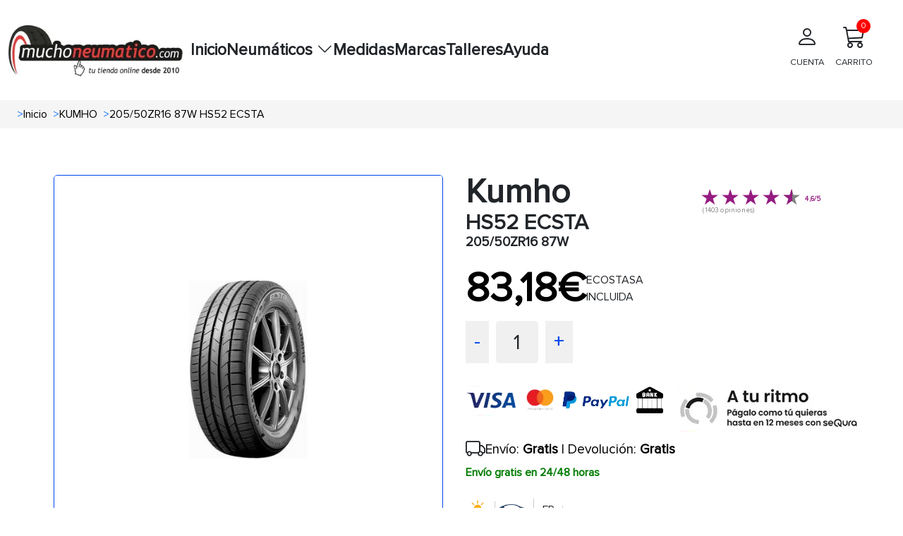

--- FILE ---
content_type: text/html; charset=UTF-8
request_url: https://www.muchoneumatico.com/neumaticos/106348-20550zr16-87w-hs52-ecsta.html
body_size: 14644
content:
<!doctype html>
<html lang="es">
    <head><script>(function(w,i,g){w[g]=w[g]||[];if(typeof w[g].push=='function')w[g].push(i)})
(window,'GTM-KK6MS8L','google_tags_first_party');</script><script>(function(w,d,s,l){w[l]=w[l]||[];(function(){w[l].push(arguments);})('set', 'developer_id.dY2E1Nz', true);
		var f=d.getElementsByTagName(s)[0],
		j=d.createElement(s);j.async=true;j.src='/jp3b/';
		f.parentNode.insertBefore(j,f);
		})(window,document,'script','dataLayer');</script>
                    <meta charset="utf-8">
                        <meta name="viewport" content="width=device-width, initial-scale=1.0, maximum-scale=5.0">
            <meta http-equiv="X-UA-Compatible" content="IE=edge">
            <title>
                                    Neumaticos KUMHO 205/50ZR16 87W HS52 ECSTA
                            </title>
            <meta name="description" content= "Compra tus neumáticos KUMHO 205/50ZR16 87W HS52 ECSTA al precio más barato, tus ruedas KUMHO online a partir de 83.18€. ¡Envío en 24 horas y gratis" />
            <link rel="icon" type="image/vnd.microsoft.icon" href="/images/favicon.ico"/>
            <link rel="preload" as="style" onload="this.onload=null;this.rel='stylesheet'" href="https://cdn.jsdelivr.net/npm/bootstrap@5.3.3/dist/css/bootstrap.min.css" integrity="sha384-QWTKZyjpPEjISv5WaRU9OFeRpok6YctnYmDr5pNlyT2bRjXh0JMhjY6hW+ALEwIH" crossorigin="anonymous">
            <link rel="stylesheet" href="/css/base.min.css?20251215074534">
            <link rel="preload" href="/fonts/proximanova_regular.woff2" as="font" type="font/woff2" crossorigin>
            <link
            rel="preload" as="style" onload="this.onload=null;this.rel='stylesheet'" href="https://cdn.jsdelivr.net/npm/bootstrap-icons@1.10.5/font/bootstrap-icons.min.css">
                                        <link rel="dns-prefetch" href="//widget.trustpilot.com">
                        <script src="/js/traduction.js?20250930135504"></script>
            <link rel="dns-prefetch" href="//stackpath.bootstrapcdn.com">
            <link rel="preconnect" href="//www.googletagmanager.com">
            <link rel="preconnect " href="//www.googletagservices.com">
            <link rel="dns-prefetch" href="//live.sequracdn.com">
            <link rel="dns-prefetch" href="//cdn-cookieyes.com">
            <link rel="preconnect" href="https://cdn-cookieyes.com" crossorigin>
            <link rel="dns-prefetch" href="//directory.cookieyes.com">
            <link rel="preconnect" href="https://directory.cookieyes.com" crossorigin>
            <link rel="dns-prefetch" href="//log.cookieyes.com">
            <link rel="preconnect" href="https://log.cookieyes.com" crossorigin>
            <link rel="stylesheet" href="/css/select2.min.css?20250930135436">
            <link rel="stylesheet" href="/css/select2-bootstrap4.min.css?20250930135436">
                <link rel="stylesheet" href="/css/showProduct/showProducts.min.css?20251006104641">
                                                                                <link rel="alternate" hreflang="x-default" href="https://www.muchoneumatico.com/neumaticos/106348-20550zr16-87w-hs52-ecsta.html"/>
                            <link rel="alternate" hreflang="es-ES" href="https://www.muchoneumatico.com/neumaticos/106348-20550zr16-87w-hs52-ecsta.html">
                                                                <link rel="alternate" hreflang="pt-PT" href="https://muchpneu.pt/pneus/106348-20550zr16-87w-hs52-ecsta.html">
                                                                                    <link rel="alternate" hreflang="fr-FR" href="https://muchpneu.fr/pneus/106348-20550zr16-87w-hs52-ecsta.html">
                                        <link rel='canonical' href="https://www.muchoneumatico.com/neumaticos/106348-20550zr16-87w-hs52-ecsta.html">
                                
    
<script>

    window.dataLayer = window.dataLayer || [];
    dataLayer.push({
        event: "view_item",
        loginStatus: "logged out",
        userId: null,
        pageCategory: "product",
        ecommerce: {
            currency: "EUR",
            
                                    value: 83.18,
            items: [
                {
                    item_name: "205/50ZR16 87W HS52 ECSTA",
                    item_id: "MCHES106348",
                    price: 83.18,
                                        item_brand: "KUMHO",
                    item_category: "Turismo",
                    medida: "205/50R16"
                }
            ]
        }
    });
    var google_tag_params = {
        ecomm_prodid: "MCHES106348",
        ecomm_pagetype: "product",
        ecomm_totalvalue: 83.18
    };
</script>
                            <script>
    (function (w, d, s, l, i) {
        w[l] = w[l] || [];
        w[l].push({'gtm.start': new Date().getTime(), event: 'gtm.js'});
        var f = d.getElementsByTagName(s)[0],
            j = d.createElement(s),
            dl = l != 'dataLayer' ? '&l=' + l : '';
        j.async = true;
        j.src = 'https://www.googletagmanager.com/gtm.js?id=' + i + dl;
        f.parentNode.insertBefore(j, f);
    })(window, document, 'script', 'dataLayer', 'GTM-KK6MS8L');
</script>
                                                                    <style>:root
            {
                                    --primary-color
                    : #EC1B23
                    ;
                                    --dark-primary-color
                    : #2E2D28
                    ;
                                    --light-primary-color
                    : #fc5c61
                    ;
                                    --box-shadow
                    : 0 0 0 0.2rem rgba(239, 61, 61, 0.5)
                    ;
                            }
        </style>
                <style>
        @font-face {
            font-family: "proximanova-regular";
            src: url("/fonts/proximanova_regular.woff2") format("woff2");
            font-style: normal;
            font-display: swap;
        }
        .driverreviews-widget__no-ratings {
            display: none;
        }
        body {
            font-family: 'proximanova-regular', sans-serif;
        }
    </style>
</head>
<body onload="ofuscarLinks()">
            <noscript>
            <iframe src="https://www.googletagmanager.com/ns.html?id=GTM-KK6MS8L" height="0" width="0" style="display:none;visibility:hidden"></iframe>
        </noscript>
                    
                    
    <input id="ics_current_lang" type="hidden" value=""/>
            <header>
    <div class="container_header position-relative">
        <div class="logo">
            <a href="/">
                                                                                                    <picture>
                                            <source srcset="/images/configure/muchoneumatico-logo-2024.webp" type="image/webp">
                                        <source srcset="/images/configure/muchoneumatico-logo-2024.png" type="image/png">
                    <img fetchpriority="high" src="/images/configure/muchoneumatico-logo-2024.webp?20250930135439" height="auto" width="250" alt="www.muchoneumatico.com" class="logo-img"/>
                </picture>
            </a>
        </div>
        <nav class="main-nav" id="main-nav">
            <div class="menu-container">
                                                <ul class="main-menu">
                                            <li class="menu-item ">
                                                            <a class="menu-link" data-ofuscar="0" href="https://www.muchoneumatico.com/" target="_self">Inicio</a>
                                                    </li>
                                            <li class="menu-item has-dropdown">
                                                            <button class="menu-link dropdown-toggle" aria-expanded="false">
                                    Neumáticos
                                    <i class="bi bi-chevron-down"></i>
                                </button>
                                <ul class="submenu">
                                                                                                                                <li>
                                <a class="dropdown-item font-weight-bold padding4" data-ofuscar="0" href="https://www.muchoneumatico.com/comprar-neumaticos/neumaticos-coche" style="font-size:16px" target="_self">Neumáticos de coche</a>
                            </li>
                                                    <li>
                                <a class="dropdown-item font-weight-bold padding4" data-ofuscar="0" href="https://www.muchoneumatico.com/comprar-neumaticos/neumaticos-4x4" style="font-size:16px" target="_self">Neumáticos 4x4</a>
                            </li>
                                                    <li>
                                <a class="dropdown-item font-weight-bold padding4" data-ofuscar="0" href="https://www.muchoneumatico.com/comprar-neumaticos/neumaticos-moto" style="font-size:16px" target="_self">Neumáticos moto</a>
                            </li>
                                                    <li>
                                <a class="dropdown-item font-weight-bold padding4" data-ofuscar="0" href="https://www.muchoneumatico.com/comprar-neumaticos/neumaticos-furgoneta" style="font-size:16px" target="_self">Neumáticos furgoneta</a>
                            </li>
                                                    <li>
                                <a class="dropdown-item font-weight-bold padding4" data-ofuscar="0" href="https://www.muchoneumatico.com/comprar-neumaticos/neumaticos-camion" style="font-size:16px" target="_self">Neumáticos camión</a>
                            </li>
                                                            
                                </ul>
                                                    </li>
                                            <li class="menu-item ">
                                                            <a class="menu-link" data-ofuscar="0" href="https://www.muchoneumatico.com/comprar-neumaticos/neumaticos-medidas" target="_self">Medidas</a>
                                                    </li>
                                            <li class="menu-item ">
                                                            <a class="menu-link" data-ofuscar="0" href="https://www.muchoneumatico.com/marcas" target="_self">Marcas</a>
                                                    </li>
                                            <li class="menu-item ">
                                                            <a class="menu-link" data-ofuscar="0" href="https://www.muchoneumatico.com/talleres-neumaticos" target="_self">Talleres</a>
                                                    </li>
                                            <li class="menu-item ">
                                                            <a class="menu-link" data-ofuscar="0" href="https://www.muchoneumatico.com/preguntas-frecuentes" target="_self">Ayuda</a>
                                                    </li>
                                    </ul>
            </div>

            <div class="professional-access d-none d-md-block">
                            </div>
            <div class="header_container-actions">
                
                <div class="header-actions">
                    <div class="user-action">
                                                    <a  data-ofuscar="1" href="/usuarios/panel" rel="nofollow" class="action-label d-flex flex-column align-items-center p-2">
                                <i class="bi bi-person fs-2"></i>
                                <p>CUENTA</p>
                            </a>
                                            </div>
                    <div class="cart-action d-flex align-items-center flex-column position-relative header_popup-cart">
                                                                        <a data-ofuscar="1" href="/cart" rel="nofollow" aria-label="Carrito" title="Carrito" class="action-label d-flex flex-column align-items-center p-2">
                            <i class="bi bi-cart3 fs-2"></i>
                            CARRITO
                            <span class="cart-count" id="totalCartBadge" data-default="0">0</span>
                        </a>
                                                <div class="showCart" style="display: none;">
                            <div class="cartList p-3" data-cantidad="0">
<input type="hidden" id="countryShortName" value="">
    <i class="bi bi-caret-up-fill position-absolute fs-4 d-block" style="color: #0045ef; top:-22px; right: 22px;"></i>
            <div class="row pt-3 pb-3 ml-2 mr-2 fontS">
            <div class="col-4">
                <img class="lazyload" style="width: 50%; height: auto;" src="/images/empty-cart.jpg?20250930135439" data-src="/images/empty-cart.jpg?20250930135439" alt="carrito" width="90" height="90"/>
            </div>
            <div class="col-8 fontSizeTextTalleres pt-4">No hay artículos en su carrito.</div>
        </div>
    </div>
                        </div>
                                            </div>

                </div>
            </div>
        </nav>
        <button id="menu-button" class="mobile-menu-toggle"  style="color: black;" aria-label="Toggle menu">&#9776;</button>
    </div>
</header>
            <div class="modal fade" id="errorModal" tabindex="-1" aria-labelledby="errorModalLabel" aria-hidden="true">
    <div class="modal-dialog modal-dialog-centered">
        <div class="modal-content">
            <div class="modal-header headerModal">
                <h5 class="modal-title" id="errorModalLabel"></h5>
                <button type="button" class="btn-close" data-bs-dismiss="modal" aria-label="Close"></button>
            </div>
            <div class="modal-body ">
                                                <p id="errorMessage"></p>
            </div>
            <div class="modal-footer">
                <button type="button" class="btn btn-secondary" data-bs-dismiss="modal">Cerrar</button>
            </div>
        </div>
    </div>
</div>
                        <section class="breadcrumbs">
                <div class="container_breadcrumbs">
                    <ol class="breadcrumb-style p-0 m-0" itemscope="" itemtype="https://schema.org/BreadcrumbList">
                                                                            <li itemprop="itemListElement" itemscope="" itemtype="https://schema.org/ListItem" class=" px-1 ">
                                <span class="text-primary ml-1 mr-1">></span>
                                <a class="ml-3"  href="/"  itemprop="item" style="text-decoration: none; color: #000; width: max-content;">
                                    <span itemprop="name">Inicio</span>
                                </a>
                                <meta itemprop="position" content="1"/>
                            </li>
                                                    <li itemprop="itemListElement" itemscope="" itemtype="https://schema.org/ListItem" class=" px-1 ">
                                <span class="text-primary ml-1 mr-1">></span>
                                <a class="ml-3"  href="/marcas/kumho"  itemprop="item" style="text-decoration: none; color: #000; width: max-content;">
                                    <span itemprop="name">KUMHO</span>
                                </a>
                                <meta itemprop="position" content="1"/>
                            </li>
                                                    <li itemprop="itemListElement" itemscope="" itemtype="https://schema.org/ListItem" class=" px-1 active">
                                <span class="text-primary ml-1 mr-1">></span>
                                <a class="ml-3"  href="#"  itemprop="item" style="text-decoration: none; color: #000; width: max-content;">
                                    <span itemprop="name">205/50ZR16 87W HS52 ECSTA</span>
                                </a>
                                <meta itemprop="position" content="1"/>
                            </li>
                                            </ol>
                </div>
            </section>
                    <input type="hidden" name="activeAddresNew" value="" id="activeAddresNew">
    <div class="row pt-3 container_ficha_produto ">
                <div class="col-md-6 col-left-show componente_ordenador">
    <div class="product_show-left-section ">
                                                              <img src="/images/products/l/hs52.webp?20251002075803" alt="205/50ZR16 87W HS52 ECSTA" id="main-image" width="800" class="show_product main-image" height="800">
    </div>
    <div id="carouselExample" class="carousel slide">
        <div class="carousel-inner" id="carouselInner" style="display: flex; overflow-x: auto;">
            <div class="carousel-item active">
                <div class="d-flex">
                                                                                                                                            <a class="zoomple" target="_self">
                                                        <picture>
                                                                    <source srcset='/images/products/l/hs52.webp?20251002075803' type="image/webp">
                                                                                                    <source srcset='/images/products/l/hs52.jpg?20251014193534' type="image/jpg">
                                                                <img itemprop="image" width="400" height="400" class="d-block carousel-image carousel-image " data-src="/images/products/l/hs52.jpg?20251014193534" alt="205/50ZR16 87W HS52 ECSTA" onclick="changeImage(this.getAttribute('data-src'))" style="width: 130px; height: auto;"/>
                            </picture>
                        </a>
                                                                <img itemprop="image" class="d-block carousel-image-eti carousel-image " id="eti" style="margin-left: 15px;" src="/images/etiquetado/106348.webp?20251002081814" data-src="/images/etiquetado/106348.webp?20251002081814" alt="Etiqueta energética" width="120" height="145" onclick="changeImage(this.getAttribute('data-src'),120, 145)">
                                    </div>
            </div>
        </div>
        <button id="carouselPrev" class="carousel-control-prev" type="button" onclick="prevImage()" style="position: absolute; left: 0;">
            <span class="carousel-control-prev-icon" aria-hidden="true"></span>
            <span class="visually-hidden">Previous</span>
        </button>
        <button id="carouselNext" class="carousel-control-next" type="button" onclick="nextImage()" style="position: absolute; right: 0;">
            <span class="carousel-control-next-icon" aria-hidden="true"></span>
            <span class="visually-hidden">Next</span>
        </button>
    </div>
</div>
    <div class="col-md-6 col-right-show componente_ordenador">
        
                                                                

	<div class="row">
    <div class="col-7">
        <h1 class="title_h5_div_show">Kumho <span class="title_h3_div_show m-0">HS52 ECSTA</span>
            <span class="p-show m-0">205/50ZR16 87W</span></h1>
    </div>
    <div class="col-5 opiniones"><br>
        <div class="driverreviews-widget" data-ean="8808956319663" data-type="rating"  data-review-link ></div>

    </div>
</div>

                <div class="mt-3 p-0 text-right">
    <div class="info-antes">
                                </div>
    <div class="d-flex gap-2 align-items-center">
        <div>
            <div class=" mb-0 pt-0 pb-0 text-right">
                <span itemprop="offers" itemscope itemtype="http://schema.org/Offer">
                    <span itemprop="price" class="precio-nuevo-show " content="83.18">
                        83,18€
                    </span>
                    <span class="textHora"></span>
                    <meta itemprop="priceCurrency" content="EUR">
                    <link itemprop="availability" href="http://schema.org/InStock">
                </span>
            </div>
        </div>
                    <div class="">ECOSTASA
                <br>
                INCLUIDA
            </div>
            </div>
</div>
<div class="row mt-3 gap-3">
    <div class="col box-counter-cantidad">
        <div class="counter-cantidad d-flex">
            <span class="cantidad-control-page-show" style="cursor: pointer;" onclick="decrement(106348)" id="decrement">-</span>
            <span class="cantidad-box-grey-page-show" id="quantity106348">1</span>
            <span class="cantidad-control-page-show" style="cursor: pointer;" onclick="increment(106348)" id="increment">+</span>
        </div>
        <span class="text-primary" id="errorStock106348" style="display:none">no hay más stock</span>
    </div>
                            </div>
<script>
    const checkbox = document.getElementById('checkboxProductNotification');
if (checkbox) {
    checkbox.addEventListener('click', function () {
        const notification = this.checked;
        const product = this.getAttribute('data-product');
        fetch('/neumaticos/addproductnotification', {
            method: 'POST',
            headers: {
                'Content-Type': 'application/x-www-form-urlencoded'
            },
            body: `notification=${encodeURIComponent(notification)}&product=${encodeURIComponent(product)}`
        })
        .then(response => {
            if (!response.ok) {
                throw new Error('Network response was not ok');
            }
            const html = notification
                ? translations.PRODUCT_NOTIFICATION
                : translations.PRODUCT_NOTIFICACION_CANCEL;
            const modalContent = document.getElementById('errorMessage');
            modalContent.innerHTML = html;
            const errorModal = new bootstrap.Modal(document.getElementById('errorModal'));
            errorModal.show();
        })
        .catch(error => {
            console.error('Error:', error);
            const modalContent = document.getElementById('errorMessage');
            modalContent.textContent = `Ocurrió un error al procesar la solicitud`;
            const errorModal = new bootstrap.Modal(document.getElementById('errorModal'));
            errorModal.show();
        });
    });
}
</script>
        <div class="product_show-installments mt-4 ">
                                        <div class="sequra-promotion-widget" data-amount="8318" data-product="pp3" data-size="L" data-branding="default" data-background-color="transparent"></div>
            <span class="sequra-educational-popup" data-amount="8318" data-product="pp3"></span>
                            <div class="contenedor-logos mt-2 d-lg-flex">
                <a href="/formas-de-pago" target="_self" aria-label="visa">
                    <span class="sprite_show bg-logos_pagos"></span>
                </a>
                <a href="/comprar-neumaticos-plazos" target="_self" aria-label="sequra">
                    <span class="sprite_show pagos_segura"></span>
                </a>
            </div>
            </div>
<script src="https://code.jquery.com/jquery-3.6.0.min.js"></script>
<script>
    var sequraConfigParams = {
        merchant: "muchoneumatico",
        assetKey: "wML6Mw8T0P",
        products: ["pp3"],
        scriptUri: "https://live.sequracdn.com/assets/sequra-checkout.min.js",
        decimalSeparator: ',',
        thousandSeparator: '.',
        rebranding: true
    };
    (function (i, s, o, g, r, a, m) {
        i['SequraConfiguration'] = g;
        i['SequraOnLoad'] = [];
        i[r] = {};
        i[r][a] = function (callback) {
            i['SequraOnLoad'].push(callback);
        };
        (a = s.createElement(o)),
        (m = s.getElementsByTagName(o)[0]);
        a.async = 1;
        a.src = g.scriptUri;
        m.parentNode.insertBefore(a, m);
    })(window, document, 'script', sequraConfigParams, 'Sequra', 'onLoad');
</script>
        <div class="row mt-1">
    <div class="col-12">
                    <span class=" text-right">
                <div class="d-flex gap-2 align-items-center">
                    <i class="bi bi-truck fs-3"></i>
                    <span class="text-send-free"> Envío: <b>Gratis</b> | Devolución: <b>Gratis</b></span>
                </div>
                <span class="text-receive-it">
                                            Envío gratis en 24/48 horas
                                    </span>
            </span>
            </div>
</div>
        <div class="show-page-icons-container d-flex align-items-center gap-5">
       <div class="justify-content-start align-items-center mt-2">        
    <div class="p2_div_show d-flex align-items-center">
        <span class="img_col_2">
                                                          <span class="sprite_show icon_100" title="Verano"></span>
                    </span>
        <span class="img_col_2 ">
                                                    <span class="sprite_show C0 " title="Turismo" style="margin-left: -12px; margin-right: -17px; transform: scale(.6);"></span>
        </span>
                                                
        
                    <span class="img_col_2">
                <span style="margin-left: 10px; margin-right: 4px" title="Protector de llanta">
                    FR</span>
            </span>
        
        
                                                                                        
    </div>
        </div>
            <div class="col-5 d-flex align-items-center">
                    </div>
    </div>
                        <div class="col-12 mt-2">
    <div class="icons_clima_show p-1">
        <div class="d-flex align-items-center gap-1" style="font-size: 1.2em; ">
            <i class="bi bi-fuel-pump-fill" style="float:left;" title="Eficiencia consumo"></i>
            <span class="efC font-weight-bold"></span>
            <span style="float:left" class="mx-2">|</span>
            <i class="bi bi-cloud-rain-heavy-fill" style="float:left;" title="Eficiencia frenada"></i>
            <span class="efA font-weight-bold"></span>
            <span style="float:left;" class="mx-2">|</span>
            <i class="bi bi-volume-up-fill" title="Eficiencia sonoridad"></i>
            <span class="text-dB font-weight-bold">71dB</span>
        </div>
    </div>
</div>
                <p class="mt-4 fs-5">Promociones y regalos</p>
<hr>
<div class="row">
                <div class="show-page-div-3-button d-flex justify-content-start align-items-center">
                                    <span class="mb-0 h4" style="border: 2px solid #005D8C; border-radius: 6px; padding: 3px; color: #005D8C; font-size: calc(0.8rem + 0.4vw);">Recomendado</span>
            <br/>
            </div>
</div>
    </div>

    </div>
    <section class="tabs_show ">
        <div id="showToCompare">
                                                            </div>
                    <div class="pageShowTabs_tabs-container">
    <button class="pageShowTabs_tab-link active  " id="opiniones" onclick="showTabContent(event, 'opinionesTab')">OPINIONES</button>
    <button class="pageShowTabs_tab-link" id="info" onclick="showTabContent(event, 'informacion')">
        INFORMACIÓN
    </button>
                                                                                                                                                                                                                                               <button class="pageShowTabs_tab-link" onclick="showTabContent(event, 'description')">
            DESCRIPCIÓN
        </button>
            <button class="pageShowTabs_tab-link" onclick="showTabContent(event, 'caracteristicas')">
            CARACTERÍSTICAS
        </button>
        <button class="pageShowTabs_tab-link" onclick="showTabContent(event, 'recomendado')">
        RECOMENDADO</button>
    <button class="pageShowTabs_tab-link" onclick="showTabContent(event, 'talleres')">TALLERES</button>
</div>
<div id="opinionesTab" class="pageShowTabs_tab-content" style="display: block;">
    <div class="driverreviews-widget" data-show-external-review-link data-ean="8808956319663"
     data-type="combined-review"></div>
<script>
    document.addEventListener('DOMContentLoaded', function () {
        setTimeout(function () {
            var noRatingsWidget = document.querySelector('.driverreviews-widget__no-ratings');
            const opiniones = document.querySelector('#opiniones');
            if (opiniones) {
                opiniones.style.display = "block";
                if (noRatingsWidget) {
                    var combinedReview = document.querySelector(".driverreviews-widget--combined-review");
                    const reviewCountElement = document.querySelector('.driverreviews-widget__review-count');
                    if (reviewCountElement) {
                        const reviewCount = reviewCountElement.textContent || reviewCountElement.innerText;
                        if (reviewCount == 0) {
                            combinedReview.style.display = "none";
                            document.querySelector('#opiniones').style.display = "none";
                            document.querySelector('#opinionesTab').style.display = "none";
                            const info = document.querySelector('#info');
                            if (info) {
                                info.classList.add('active');
                                document.querySelector('#informacion').style.display = "block";
                            }
                        }
                    }
                }
            }
        }, 1000);
    });
</script>
</div>
<div id="informacion" class="pageShowTabs_tab-content" style="display:none">
    <div class="pageShowTabsInformation-left-column">
        <p></p>
    </div>
</div>
<div id="description" class="pageShowTabs_tab-content" style="display:none">
  <div class="pageShowTabsInformation-left-column">
                    <h2 >Características de <strong>KUMHO HS52 ECSTA 205/50R16 87 W</strong></h2>
<p>El <strong>Hs52 ecsta</strong> de <strong>Verano</strong> pertenece al segmento <strong>QUALITY</strong> del fabricante <strong>Kumho</strong>, cuenta con unas medidas de <strong>205/50R16 87 W</strong>, ideal para su uso en turismos.</p>
<p>Los neumáticos del coche son, sin lugar a duda, uno de los primeros sistemas de seguridad de tu vehículo. No importa que se trate de un turismo, un sedán, un monovolumen o un vehículo urbano: elegir unos neumáticos de coche adecuados y controlarlos con frecuencia es el primer paso para garantizarte una experiencia de conducción segura.</p>
<p>El neumático <strong>KUMHO HS52 ECSTA 205/50R16 87 W</strong> cuenta con una anchura de <strong>205</strong> milímetros, un perfil de <strong>50</strong> y un diámetro de <strong>16</strong> pulgadas.</p>
<p>Esta rueda tiene un índice de carga de <strong>87</strong>. con este índice de carga es posible soportar un peso de <strong>545</strong> kilogramos.</p>
<p>La velocidad máxima a la que puede circular el <strong>KUMHO HS52 ECSTA 205/50R16 87 W</strong> es de <strong>270</strong> kilómetros por hora, según nos indica el símbolo de velocidad <strong>W</strong>.</p>
<h3 >Eficiencia del neumático <strong>KUMHO HS52 ECSTA 205/50R16 87 W</strong></h3>
<p>El neumático  de coche  <strong>KUMHO HS52 ECSTA 205/50R16 87 W</strong> cuenta con una etiqueta de consumo de <strong>C</strong>, se trata de un consumo de combustible moderado.</p>
<p>La sonoridad del <strong>Hs52 ecsta</strong> de <strong>Kumho</strong> pese a no ser de los más silenciosos del mercado ofrece una sonoridad moderada con sus <strong>71</strong> decibelios.</p>
<p>Este neumático para coche cuenta con un agarre sobre terreno mojado excelente, lo que lo convierte en un neumático idóneo para su uso con lluvia y condiciones meteorológicas adversas, así lo indica su calificación <strong>A</strong>.</p>
<p>Este neumático de <strong>Kumho</strong> cuenta con protector de llanta, este elemento consigue evitar que rocemos la llanta contra los bordillos al sobresalir menos que el flanco del neumático.</p>

<h3 >Climatología</h3>
    <p>Si necesitas un neumático que pueda soportar los meses más calurosos del año, el <strong>KUMHO HS52 ECSTA 205/50R16 87 W</strong> es el neumático ideal para verano. Gracias al fantástico clima del que gozamos en el país, estos neumáticos de verano te servirán para todo el año y en la mayoría de las regiones de la península y Baleares.</p>

<h3 >Otras consideraciones</h3>
    <p>Si estás buscando el equilibrio perfecto entre calidad y precio, el <strong>Hs52 ecsta</strong> de <strong>Kumho</strong> es sin duda el neumático perfecto. <strong>Kumho</strong></p>

<p class='mt-4'>Compra tus neumáticos para coche de la marca <strong>Kumho</strong> al precio más bajo del mercado.</p>
                </div>
</div>
<div id="caracteristicas" class="pageShowTabs_tab-content" style="display:none">
    <div class="pageShow_tabs-container">
    <div class="pageShow_tabs">
                                                                                    <button class="pageShow_tab-link active" onclick="openTab(event, 'Protector de llanta')">Protector de llanta</button>
                                                                                                                                                                                                                                                                                                                </div>
                                                    <div
                class="pageShow_tab-content" id="Protector de llanta" style="">
                                <h2 class="title_tabs">Protector de llanta</h2>
                                <p class="mt-3"><h2>¿Qué significa que un neumático sea Runflat (antipinchazos)?</h2>

<p>Los neumáticos <strong>Runflat</strong>, también conocidos como <strong>antipinchazos</strong>, están diseñados para mantenerte en movimiento incluso después de perder presión debido a un pinchazo. ¿Cómo lo logran? Gracias a su construcción especial con <em>refuerzos en los flancos</em>, estos neumáticos pueden soportar el peso del vehículo durante un tramo limitado, generalmente entre <strong>80 y 100 kilómetros a una velocidad de hasta 80 km/h</strong>.</p>

<p>Esto significa que no tendrás que detenerte inmediatamente o cambiar el neumático en sitios complicados. Resultan ideales para quienes priorizan la seguridad y la conveniencia, especialmente en trayectos urbanos o en carretera. Además, al usar neumáticos Runflat, muchas veces puedes prescindir de la rueda de repuesto, ganando espacio en el vehículo.</p>

<strong>Ventajas en pocas palabras:</strong>
<ul>
  <li>No pierdes el control del coche en caso de pinchazo.</li>
  <li>Mayor seguridad en trayectos largos o situaciones adversas.</li>
  <li>Más espacio en el maletero al no necesitar rueda de repuesto.</li>
</ul>
                </p>
            </div>
                                                                                                                                                                                                </div>
</div>
<div id="recomendado" class="pageShowTabs_tab-content" style="display:none">
    <h2>COMPRA PRODUCTOS SIMILARES AL 205/50ZR16 87W HS52 ECSTA</h2>
        <div class="m-mg-5 m-0 ">
                    <div id="imageModal" class="modal">
    <span class="close" onclick="closeImageModal()">&times;</span>
    <img class="modal-content_img" id="modalImage">
</div>
                    
        <input
    type="hidden" name="idManufacturer" id="idManufacturer" value="81">
        <div class="page_result-cont_div">
        <div class="">
            <div class="row justify-content-between">
                <div class="page_result-cont_div_col_1">
                    <div class="gap-2 d-flex flex-column justify-content-between h-100">
                                                <div class="col-12 img_logo_div_result">
                            <picture>
                                <img alt="TOYO" width="100%" height="auto" src="/images/manufacturers/s/81.jpg?20250930135440" loading="lazy"/>
                            </picture>

                        </div>
                        <div class="col-12  col-neumatico_img " style="width: 120px; height: 120px; position: relative;">
                                                                                                                                                                                                                                                                                                                                                                                <picture>
                                                                    <source srcset="/images/products/s/to-r888r.webp?20251002075805" type="image/webp">
                                                                
                                    <source srcset='/images/products/s/to-r888r.jpg?20251002075805' type="image/jpg">
                                                                <img style="cursor: pointer;" onclick="openImageModal(this)" class="neumatico_img lazyload" id="product_116947_1" data-src="/images/products/l/to-r888r.jpg?20251002075802" width="120" height="auto" alt="205/50 ZR16 TL 87W  TOYO PROXES R888R 205/R16" loading="lazy">
                            </picture>
                        </div>
                        <div class="col-12 mt-3 p-0">
                            <span class="button_check_box">
                                                                <input type="checkbox" class="to_compare" name="ch-116947" id="ch-116947" data-id="116947" data-typeproduct="neumaticos" data-url="/neumaticos/comparar"  aria-label="Checkbox for following text input">
                                <label for="ch-116947">
                                    comparar
                                </label>
                            </span>
                                                                                </div>
                    </div>
                </div>
                <div class=" page_result-cont_div_col_2 d-flex flex-column justify-content-between">
                                        
                                                                                                                                                                                                                                                                                                                                                                                                                                                                                                                                                                                                                                                                                                                                                                                                                                                                                
                                        <div>
                        <a href="/neumaticos/116947-20550-zr16-tl-87w--toyo-proxes-r888r.html">
                            <p class="title_h5_div_result m-0 lh-1" title="TL 87W  TOYO PROXES R888R">
                                TL 87W  TOYO PROXES R888R
                            </p>
                            <p class="title_p1_div_result m-0 lh-1" title='205/50 ZR16'>
                                205/50 ZR16
                            </p>
                        </a>
                        <div class="justify-content-start d-flex gap-1">
    <div class="p2_div_show d-flex align-items-center flex-wrap">
                        <span class="img_col_2 ">
                                        <span class="sprite_show icon_100" title="Verano"></span>
            
        </span>
                                                                                        <span class="sprite_show C0 border_right" title="Turismo" style="margin-right: -12px; margin-left: -6px;"></span>

                                        
        
        
                                        
                        
    
    </div>


</div>
                        </div>
                        <div  class="page_results_barra d-flex mt-4" >
                </div>
                    <div class="p3_div_result mt-4">
                        <div class="driverreviews-widget" data-ean="4981910512776" data-type="rating"  data-review-link ></div>

                    </div>
                        <div class="p_result_p4_div_result">
        <div class="icons-large-screen d-flex align-items-center justify-content-center">
            <i class="bi bi-fuel-pump-fill" style="float:left;padding-top: 2px;" title="Eficiencia consumo"></i>
            <span class="efD font-weight-bold"></span>
            <span style="float:left" class="mt-1 mx-2">|</span>
            <i class="bi bi-cloud-rain-heavy-fill" style="float:left;padding-top:2px" title="Eficiencia frenada"></i>
            <span class="efD font-weight-bold"></span>
            <span style="float:left;" class="mt-1 mx-2">|</span>
            <i class="bi bi-volume-up-fill" style="padding-top:2px" title="Eficiencia sonoridad"></i>
            <span class="text-dB font-weight-bold">71dB</span>
        </div>
    </div>
 
                </div>

                <div class=" page_result-cont_div_col_3 ">
                    <div class="div-3-button d-flex column-gap-2 flex-wrap">
                                        

</div>
                </div>

                <div class=" page_result-cont_div_col_4 product-info-box ">
                    <div class="m-0 p-0 text-right">
                        <div class="info-antes">
                                                            <div class="precio-nuevo mb-0 pt-0 pb-0 text-right" content="180.72560145974">180,73
                                    €
                                </div>
                                                    </div>
                    </div>
                                            <div class="p-0 ecotasa text-right">ECOTASA INCLUIDA</div>
                                        <div class="uds-en-stock text-right">
                                                                                                                                <span class="text-success">En stock</span>
                        <br>
                        <span class="text-right d-flex align-items-center justify-content-end gap-1">
                            <i class="bi bi-truck fs-4"></i>
                            <span class="recibelo-manana">
                                                                   <span style="color:orangered"> Envío gratis  en 4 a 7 días laborales</span><br/></span>
                                                    </span>
                    </div>
                    <div class="my-3 h-auto">
                        <button onclick="location.href='/neumaticos/116947-20550-zr16-tl-87w--toyo-proxes-r888r.html'" class="btn-ficha-producto text-center py-2">
                            <i class="bi bi-file-earmark-text page_result_mov-icon"></i>
                            Ficha Producto
                        </button>
                    </div>
                    <div class="d-flex row-cantidad mb-0 p-0 align-items-end justify-content-end gap-3" id="cantidadRow">
                        <div class=""></div>
                        <div class="">
                            <p class="text-cantidad text-center">Cantidad:</p>
                            <div class="cantidad m-0">
                                <span class="cantidad-control" onclick="decrement(116947)" id="decrement">-</span>
                                <span class="cantidad-box-grey" id="quantity116947">1</span>
                                <span class="cantidad-control" onclick="increment(116947)" id="increment">+</span>
                            </div>
                            <input type="hidden" name="totalStock" id="totalStock116947" value="20">
                        </div>
                        <div class="d-flex justify-content-end">
                                                                                                <button class="btn-carrito-page-result ms-auto add addCart"
                                            data-id="116947"
                                            data-url="/cart"
                                            data-googleShopping="MCHES"
                                            data-price="180,73"
                                            data-name="205/50 ZR16 TL 87W  TOYO PROXES R888R"
                                            data-manufacture="TOYO"
                                            data-typeVechicle="Turismo"
                                            data-pagesCategory="producto"
                                            data-measure="205/R16"
                                            aria-label="205/50 ZR16 TL 87W  TOYO PROXES R888R">
                                        <i class="bi bi-cart3"></i>
                                    </button>
                                                                                    </div>
                    </div>
                    <span class="text-primary font07" id="errorStock116947" style="font-size:12px;display:none">no hay más stock</span>
                </div>
            </div>
        </div>
    </div>
                    
        <input
    type="hidden" name="idManufacturer" id="idManufacturer" value="58">
        <div class="page_result-cont_div">
        <div class="">
            <div class="row justify-content-between">
                <div class="page_result-cont_div_col_1">
                    <div class="gap-2 d-flex flex-column justify-content-between h-100">
                                                <div class="col-12 img_logo_div_result">
                            <picture>
                                <img alt="MICHELIN" width="100%" height="auto" src="/images/manufacturers/s/MICHELIN1.jpg?20250930135440" loading="lazy"/>
                            </picture>

                        </div>
                        <div class="col-12  col-neumatico_img " style="width: 120px; height: 120px; position: relative;">
                                                                                                                                                                                                                                                                                                                                                                                <picture>
                                                                    <source srcset="/images/products/s/ps5.webp?20251002075805" type="image/webp">
                                                                
                                    <source srcset='/images/products/s/ps5.jpg?20260107090706' type="image/jpg">
                                                                <img style="cursor: pointer;" onclick="openImageModal(this)" class="neumatico_img lazyload" id="product_125630_2" data-src="/images/products/l/ps5.jpg?20260107090706" width="120" height="auto" alt="205/50R16 87W PILOT SPORT 5 205/R16" loading="lazy">
                            </picture>
                        </div>
                        <div class="col-12 mt-3 p-0">
                            <span class="button_check_box">
                                                                <input type="checkbox" class="to_compare" name="ch-125630" id="ch-125630" data-id="125630" data-typeproduct="neumaticos" data-url="/neumaticos/comparar"  aria-label="Checkbox for following text input">
                                <label for="ch-125630">
                                    comparar
                                </label>
                            </span>
                                                                                </div>
                    </div>
                </div>
                <div class=" page_result-cont_div_col_2 d-flex flex-column justify-content-between">
                                        
                                                                                                                                                                                                                                                                                                                                                                                                                                                                                                                                                                                
                                        <div>
                        <a href="/neumaticos/125630-20550r16-87w-pilot-sport-5.html">
                            <p class="title_h5_div_result m-0 lh-1" title="PILOT SPORT 5">
                                PILOT SPORT 5
                            </p>
                            <p class="title_p1_div_result m-0 lh-1" title='205/50R16 87W'>
                                205/50R16 87W
                            </p>
                        </a>
                        <div class="justify-content-start d-flex gap-1">
    <div class="p2_div_show d-flex align-items-center flex-wrap">
                        <span class="img_col_2 ">
                                        <span class="sprite_show icon_100" title="Verano"></span>
            
        </span>
                                                                                        <span class="sprite_show C0 border_right" title="Turismo" style="margin-right: -12px; margin-left: -6px;"></span>

                                        
        
        
                                        
                        
    
    </div>


</div>
                        </div>
                        <div  class="page_results_barra d-flex mt-4" >
    </div>
                    <div class="p3_div_result mt-4">
                        <div class="driverreviews-widget" data-ean="3528706042447" data-type="rating"  data-review-link ></div>

                    </div>
                        <div class="p_result_p4_div_result">
        <div class="icons-large-screen d-flex align-items-center justify-content-center">
            <i class="bi bi-fuel-pump-fill" style="float:left;padding-top: 2px;" title="Eficiencia consumo"></i>
            <span class="efC font-weight-bold"></span>
            <span style="float:left" class="mt-1 mx-2">|</span>
            <i class="bi bi-cloud-rain-heavy-fill" style="float:left;padding-top:2px" title="Eficiencia frenada"></i>
            <span class="efA font-weight-bold"></span>
            <span style="float:left;" class="mt-1 mx-2">|</span>
            <i class="bi bi-volume-up-fill" style="padding-top:2px" title="Eficiencia sonoridad"></i>
            <span class="text-dB font-weight-bold">70dB</span>
        </div>
    </div>
 
                </div>

                <div class=" page_result-cont_div_col_3 ">
                    <div class="div-3-button d-flex column-gap-2 flex-wrap">
                                        

</div>
                </div>

                <div class=" page_result-cont_div_col_4 product-info-box ">
                    <div class="m-0 p-0 text-right">
                        <div class="info-antes">
                                                            <div class="precio-nuevo mb-0 pt-0 pb-0 text-right" content="146.89399809599">146,89
                                    €
                                </div>
                                                    </div>
                    </div>
                                            <div class="p-0 ecotasa text-right">ECOTASA INCLUIDA</div>
                                        <div class="uds-en-stock text-right">
                                                                                                                                <span class="text-success">En stock</span>
                        <br>
                        <span class="text-right d-flex align-items-center justify-content-end gap-1">
                            <i class="bi bi-truck fs-4"></i>
                            <span class="recibelo-manana">
                                                                                                    Envío gratis en 24/48 horas
                                                                                    </span>
                    </div>
                    <div class="my-3 h-auto">
                        <button onclick="location.href='/neumaticos/125630-20550r16-87w-pilot-sport-5.html'" class="btn-ficha-producto text-center py-2">
                            <i class="bi bi-file-earmark-text page_result_mov-icon"></i>
                            Ficha Producto
                        </button>
                    </div>
                    <div class="d-flex row-cantidad mb-0 p-0 align-items-end justify-content-end gap-3" id="cantidadRow">
                        <div class=""></div>
                        <div class="">
                            <p class="text-cantidad text-center">Cantidad:</p>
                            <div class="cantidad m-0">
                                <span class="cantidad-control" onclick="decrement(125630)" id="decrement">-</span>
                                <span class="cantidad-box-grey" id="quantity125630">1</span>
                                <span class="cantidad-control" onclick="increment(125630)" id="increment">+</span>
                            </div>
                            <input type="hidden" name="totalStock" id="totalStock125630" value="99">
                        </div>
                        <div class="d-flex justify-content-end">
                                                                                                <button class="btn-carrito-page-result ms-auto add addCart"
                                            data-id="125630"
                                            data-url="/cart"
                                            data-googleShopping="MCHES"
                                            data-price="146,89"
                                            data-name="205/50R16 87W PILOT SPORT 5"
                                            data-manufacture="MICHELIN"
                                            data-typeVechicle="Turismo"
                                            data-pagesCategory="producto"
                                            data-measure="205/R16"
                                            aria-label="205/50R16 87W PILOT SPORT 5">
                                        <i class="bi bi-cart3"></i>
                                    </button>
                                                                                    </div>
                    </div>
                    <span class="text-primary font07" id="errorStock125630" style="font-size:12px;display:none">no hay más stock</span>
                </div>
            </div>
        </div>
    </div>
                    
        <input
    type="hidden" name="idManufacturer" id="idManufacturer" value="161">
        <div class="page_result-cont_div">
        <div class="">
            <div class="row justify-content-between">
                <div class="page_result-cont_div_col_1">
                    <div class="gap-2 d-flex flex-column justify-content-between h-100">
                                                <div class="col-12 img_logo_div_result">
                            <picture>
                                <img alt="BRIDGESTONE" width="100%" height="auto" src="/images/manufacturers/s/BRIDGESTONE.jpg?20250930135440" loading="lazy"/>
                            </picture>

                        </div>
                        <div class="col-12  col-neumatico_img " style="width: 120px; height: 120px; position: relative;">
                                                                                                                                                                                                                                                                                                                                                                                <picture>
                                                                    <source srcset="/images/products/s/t006.webp?20251002075804" type="image/webp">
                                                                
                                    <source srcset='/images/products/s/t006.jpg?20251014193535' type="image/jpg">
                                                                <img style="cursor: pointer;" onclick="openImageModal(this)" class="neumatico_img lazyload" id="product_120111_3" data-src="/images/products/l/t006.jpg?20251014193535" width="120" height="auto" alt="205/50R16 87W TURANZA 6 205/R16" loading="lazy">
                            </picture>
                        </div>
                        <div class="col-12 mt-3 p-0">
                            <span class="button_check_box">
                                                                <input type="checkbox" class="to_compare" name="ch-120111" id="ch-120111" data-id="120111" data-typeproduct="neumaticos" data-url="/neumaticos/comparar"  aria-label="Checkbox for following text input">
                                <label for="ch-120111">
                                    comparar
                                </label>
                            </span>
                                                                                </div>
                    </div>
                </div>
                <div class=" page_result-cont_div_col_2 d-flex flex-column justify-content-between">
                                        
                                                                                                                                                                                                                                                                                                                                                                                                                                                                                
                                        <div>
                        <a href="/neumaticos/120111-20550r16-87w-turanza-6.html">
                            <p class="title_h5_div_result m-0 lh-1" title="TURANZA 6">
                                TURANZA 6
                            </p>
                            <p class="title_p1_div_result m-0 lh-1" title='205/50R16 87W'>
                                205/50R16 87W
                            </p>
                        </a>
                        <div class="justify-content-start d-flex gap-1">
    <div class="p2_div_show d-flex align-items-center flex-wrap">
                        <span class="img_col_2 ">
                                        <span class="sprite_show icon_100" title="Verano"></span>
            
        </span>
                                                                                        <span class="sprite_show C0 border_right" title="Turismo" style="margin-right: -12px; margin-left: -6px;"></span>

                                        
        
        
                            <span class="img_col_2 flex align-items-center">
                                <img src="/images/sprite/electrico.png" alt="EV" title="EV" width="20" style="margin-top: 0px; margin-left: 10px; margin-right: 5px; height: fit-content;"/>
            </span>
                                
                        
    
    </div>


</div>
                        </div>
                        <div  class="page_results_barra d-flex mt-4" >
    </div>
                    <div class="p3_div_result mt-4">
                        <div class="driverreviews-widget" data-ean="3286342228518" data-type="rating"  data-review-link ></div>

                    </div>
                        <div class="p_result_p4_div_result">
        <div class="icons-large-screen d-flex align-items-center justify-content-center">
            <i class="bi bi-fuel-pump-fill" style="float:left;padding-top: 2px;" title="Eficiencia consumo"></i>
            <span class="efB font-weight-bold"></span>
            <span style="float:left" class="mt-1 mx-2">|</span>
            <i class="bi bi-cloud-rain-heavy-fill" style="float:left;padding-top:2px" title="Eficiencia frenada"></i>
            <span class="efA font-weight-bold"></span>
            <span style="float:left;" class="mt-1 mx-2">|</span>
            <i class="bi bi-volume-up-fill" style="padding-top:2px" title="Eficiencia sonoridad"></i>
            <span class="text-dB font-weight-bold">69dB</span>
        </div>
    </div>
 
                </div>

                <div class=" page_result-cont_div_col_3 ">
                    <div class="div-3-button d-flex column-gap-2 flex-wrap">
                                        

   <div class="mb-0" style="border: 2px solid #005D8C; border-radius: 6px; padding: 3px; color: #005D8C; font-size: calc(0.5rem + 0.4vw); height: max-content; font-weight: bold;">Recomendado</div>
</div>
                </div>

                <div class=" page_result-cont_div_col_4 product-info-box ">
                    <div class="m-0 p-0 text-right">
                        <div class="info-antes">
                                                            <div class="precio-nuevo mb-0 pt-0 pb-0 text-right" content="135.97980215788">135,98
                                    €
                                </div>
                                                    </div>
                    </div>
                                            <div class="p-0 ecotasa text-right">ECOTASA INCLUIDA</div>
                                        <div class="uds-en-stock text-right">
                                                                                                                                <span class="text-success">En stock</span>
                        <br>
                        <span class="text-right d-flex align-items-center justify-content-end gap-1">
                            <i class="bi bi-truck fs-4"></i>
                            <span class="recibelo-manana">
                                                                                                    Envío gratis en 24/48 horas
                                                                                    </span>
                    </div>
                    <div class="my-3 h-auto">
                        <button onclick="location.href='/neumaticos/120111-20550r16-87w-turanza-6.html'" class="btn-ficha-producto text-center py-2">
                            <i class="bi bi-file-earmark-text page_result_mov-icon"></i>
                            Ficha Producto
                        </button>
                    </div>
                    <div class="d-flex row-cantidad mb-0 p-0 align-items-end justify-content-end gap-3" id="cantidadRow">
                        <div class=""></div>
                        <div class="">
                            <p class="text-cantidad text-center">Cantidad:</p>
                            <div class="cantidad m-0">
                                <span class="cantidad-control" onclick="decrement(120111)" id="decrement">-</span>
                                <span class="cantidad-box-grey" id="quantity120111">1</span>
                                <span class="cantidad-control" onclick="increment(120111)" id="increment">+</span>
                            </div>
                            <input type="hidden" name="totalStock" id="totalStock120111" value="63">
                        </div>
                        <div class="d-flex justify-content-end">
                                                                                                <button class="btn-carrito-page-result ms-auto add addCart"
                                            data-id="120111"
                                            data-url="/cart"
                                            data-googleShopping="MCHES"
                                            data-price="135,98"
                                            data-name="205/50R16 87W TURANZA 6"
                                            data-manufacture="BRIDGESTONE"
                                            data-typeVechicle="Turismo"
                                            data-pagesCategory="producto"
                                            data-measure="205/R16"
                                            aria-label="205/50R16 87W TURANZA 6">
                                        <i class="bi bi-cart3"></i>
                                    </button>
                                                                                    </div>
                    </div>
                    <span class="text-primary font07" id="errorStock120111" style="font-size:12px;display:none">no hay más stock</span>
                </div>
            </div>
        </div>
    </div>
                    
        <input
    type="hidden" name="idManufacturer" id="idManufacturer" value="38">
        <div class="page_result-cont_div">
        <div class="">
            <div class="row justify-content-between">
                <div class="page_result-cont_div_col_1">
                    <div class="gap-2 d-flex flex-column justify-content-between h-100">
                                                <div class="col-12 img_logo_div_result">
                            <picture>
                                <img alt="GOODYEAR" width="100%" height="auto" src="/images/manufacturers/s/GOODYEAR.jpg?20250930135440" loading="lazy"/>
                            </picture>

                        </div>
                        <div class="col-12  col-neumatico_img " style="width: 120px; height: 120px; position: relative;">
                                                                                                                                                                                                                                                                                                                                                                                <picture>
                                                                    <source srcset="/images/products/s/effper.webp?20251002075805" type="image/webp">
                                                                
                                    <source srcset='/images/products/s/effper.jpg?20251002075804' type="image/jpg">
                                                                <img style="cursor: pointer;" onclick="openImageModal(this)" class="neumatico_img lazyload" id="product_13795_4" data-src="/images/products/l/effper.jpg?20251002075802" width="120" height="auto" alt="205/50R16 87W EFFICIENTGRIP PERFORMANCE 205/R16" loading="lazy">
                            </picture>
                        </div>
                        <div class="col-12 mt-3 p-0">
                            <span class="button_check_box">
                                                                <input type="checkbox" class="to_compare" name="ch-13795" id="ch-13795" data-id="13795" data-typeproduct="neumaticos" data-url="/neumaticos/comparar"  aria-label="Checkbox for following text input">
                                <label for="ch-13795">
                                    comparar
                                </label>
                            </span>
                                                                                </div>
                    </div>
                </div>
                <div class=" page_result-cont_div_col_2 d-flex flex-column justify-content-between">
                                        
                                                                                                                                                                                                                                                                                                                                                                                                                                                                                
                                        <div>
                        <a href="/neumaticos/13795-20550r16-87w-efficientgrip-performance.html">
                            <p class="title_h5_div_result m-0 lh-1" title="EFFICIENTGRIP PERFORMANCE">
                                EFFICIENTGRIP PERFORMANCE
                            </p>
                            <p class="title_p1_div_result m-0 lh-1" title='205/50R16 87W'>
                                205/50R16 87W
                            </p>
                        </a>
                        <div class="justify-content-start d-flex gap-1">
    <div class="p2_div_show d-flex align-items-center flex-wrap">
                        <span class="img_col_2 ">
                                        <span class="sprite_show icon_100" title="Verano"></span>
            
        </span>
                                                                                        <span class="sprite_show C0 border_right" title="Turismo" style="margin-right: -12px; margin-left: -6px;"></span>

                                        
        
        
                                        
                        
    
    </div>


</div>
                        </div>
                        <div  class="page_results_barra d-flex mt-4" >
    </div>
                    <div class="p3_div_result mt-4">
                        <div class="driverreviews-widget" data-ean="5452000654458" data-type="rating"  data-review-link ></div>

                    </div>
                        <div class="p_result_p4_div_result">
        <div class="icons-large-screen d-flex align-items-center justify-content-center">
            <i class="bi bi-fuel-pump-fill" style="float:left;padding-top: 2px;" title="Eficiencia consumo"></i>
            <span class="efC font-weight-bold"></span>
            <span style="float:left" class="mt-1 mx-2">|</span>
            <i class="bi bi-cloud-rain-heavy-fill" style="float:left;padding-top:2px" title="Eficiencia frenada"></i>
            <span class="efA font-weight-bold"></span>
            <span style="float:left;" class="mt-1 mx-2">|</span>
            <i class="bi bi-volume-up-fill" style="padding-top:2px" title="Eficiencia sonoridad"></i>
            <span class="text-dB font-weight-bold">71dB</span>
        </div>
    </div>
 
                </div>

                <div class=" page_result-cont_div_col_3 ">
                    <div class="div-3-button d-flex column-gap-2 flex-wrap">
                                        

</div>
                </div>

                <div class=" page_result-cont_div_col_4 product-info-box ">
                    <div class="m-0 p-0 text-right">
                        <div class="info-antes">
                                                            <div class="precio-nuevo mb-0 pt-0 pb-0 text-right" content="133.6929028964">133,69
                                    €
                                </div>
                                                    </div>
                    </div>
                                            <div class="p-0 ecotasa text-right">ECOTASA INCLUIDA</div>
                                        <div class="uds-en-stock text-right">
                                                                                                                                <span class="text-success">En stock</span>
                        <br>
                        <span class="text-right d-flex align-items-center justify-content-end gap-1">
                            <i class="bi bi-truck fs-4"></i>
                            <span class="recibelo-manana">
                                                                                                    Envío gratis en 24/48 horas
                                                                                    </span>
                    </div>
                    <div class="my-3 h-auto">
                        <button onclick="location.href='/neumaticos/13795-20550r16-87w-efficientgrip-performance.html'" class="btn-ficha-producto text-center py-2">
                            <i class="bi bi-file-earmark-text page_result_mov-icon"></i>
                            Ficha Producto
                        </button>
                    </div>
                    <div class="d-flex row-cantidad mb-0 p-0 align-items-end justify-content-end gap-3" id="cantidadRow">
                        <div class=""></div>
                        <div class="">
                            <p class="text-cantidad text-center">Cantidad:</p>
                            <div class="cantidad m-0">
                                <span class="cantidad-control" onclick="decrement(13795)" id="decrement">-</span>
                                <span class="cantidad-box-grey" id="quantity13795">1</span>
                                <span class="cantidad-control" onclick="increment(13795)" id="increment">+</span>
                            </div>
                            <input type="hidden" name="totalStock" id="totalStock13795" value="21">
                        </div>
                        <div class="d-flex justify-content-end">
                                                                                                <button class="btn-carrito-page-result ms-auto add addCart"
                                            data-id="13795"
                                            data-url="/cart"
                                            data-googleShopping="MCHES"
                                            data-price="133,69"
                                            data-name="205/50R16 87W EFFICIENTGRIP PERFORMANCE"
                                            data-manufacture="GOODYEAR"
                                            data-typeVechicle="Turismo"
                                            data-pagesCategory="producto"
                                            data-measure="205/R16"
                                            aria-label="205/50R16 87W EFFICIENTGRIP PERFORMANCE">
                                        <i class="bi bi-cart3"></i>
                                    </button>
                                                                                    </div>
                    </div>
                    <span class="text-primary font07" id="errorStock13795" style="font-size:12px;display:none">no hay más stock</span>
                </div>
            </div>
        </div>
    </div>
<div class="col-12 pt-0 pt-md-4 " id="scroll-list"></div>
            </div>
</div>
<div id="talleres" class="pageShowTabs_tab-content" style="display:none">
    <div class="my-4">
        <h2>
            Encuentra un taller cerca de ti para montar tus neumáticos.
        </h2>
    </div>
    <div class="col-12 d-lg-flex gap-2 flex-wrap justify-content-between">
    <div class="col-12 col-lg-2 mb-3">
        <select name="countryTaller" id="countryTaller" class="form-control workshops_dropdown_country fs-6" disabled aria-label="country">
                            <option value="España"  selected >España</option>
                    </select>
        <input type="hidden" name="countryTaller" value="1" />
    </div>
    <div class="col-12 col-lg-3  mb-3">
        <select name="state" id="stateTaller" class="form-control workshops_dropdown fs-6" aria-label="state">
            <option class=" workshops_dropdown_option" value="">Provincia</option>
                            <option value="Álava" >Álava</option>
                            <option value="Albacete" >Albacete</option>
                            <option value="Alicante" >Alicante</option>
                            <option value="Almería" >Almería</option>
                            <option value="Asturias" >Asturias</option>
                            <option value="Ávila" >Ávila</option>
                            <option value="Badajoz" >Badajoz</option>
                            <option value="Barcelona" >Barcelona</option>
                            <option value="Burgos" >Burgos</option>
                            <option value="Cáceres" >Cáceres</option>
                            <option value="Cádiz" >Cádiz</option>
                            <option value="Cantabria" >Cantabria</option>
                            <option value="Castellón" >Castellón</option>
                            <option value="Ciudad Real" >Ciudad Real</option>
                            <option value="Córdoba" >Córdoba</option>
                            <option value="Cuenca" >Cuenca</option>
                            <option value="Gerona" >Gerona</option>
                            <option value="Granada" >Granada</option>
                            <option value="Guadalajara" >Guadalajara</option>
                            <option value="Guipúzcoa" >Guipúzcoa</option>
                            <option value="Huelva" >Huelva</option>
                            <option value="Huesca" >Huesca</option>
                            <option value="Islas Baleares" >Islas Baleares</option>
                            <option value="Jaén" >Jaén</option>
                            <option value="La Coruña" >La Coruña</option>
                            <option value="La Rioja" >La Rioja</option>
                            <option value="León" >León</option>
                            <option value="Lérida" >Lérida</option>
                            <option value="Lugo" >Lugo</option>
                            <option value="Madrid" >Madrid</option>
                            <option value="Málaga" >Málaga</option>
                            <option value="Murcia" >Murcia</option>
                            <option value="Navarra" >Navarra</option>
                            <option value="Ourense" >Ourense</option>
                            <option value="Palencia" >Palencia</option>
                            <option value="Pontevedra" >Pontevedra</option>
                            <option value="Salamanca" >Salamanca</option>
                            <option value="Segovia" >Segovia</option>
                            <option value="Sevilla" >Sevilla</option>
                            <option value="Soria" >Soria</option>
                            <option value="Tarragona" >Tarragona</option>
                            <option value="Teruel" >Teruel</option>
                            <option value="Toledo" >Toledo</option>
                            <option value="Valencia" >Valencia</option>
                            <option value="Valladolid" >Valladolid</option>
                            <option value="Vizcaya" >Vizcaya</option>
                            <option value="Zamora" >Zamora</option>
                            <option value="Zaragoza" >Zaragoza</option>
                    </select>
    </div>
    <div class="col-12 col-lg-3  mb-3">

        <select name="town" id="townTaller" class="form-control workshops_dropdown fs-6" aria-label="town">
            <option value="">Población</option>
                    </select>
    </div>
    <div class="col-12 col-lg-3  mb-3">
        <input class="form-control workshops_dropdown_input fs-6" type="text" id="cpTaller" name="cpTaller" pattern="([A-Za-z]{2})?[0-9]{3,5}([- ]?[0-9]{3,4})?" placeholder="Código postal">
    </div>
    <input type="hidden" value="0" id="taller" name="taller">
</div>
<div class="button-container mt-3">
    <div id="btnMoreProducts">
        <button type="button" disabled="disabled" class="btn text-white workshops_search-button" id="showTaller" style="background-color: #0045EF;">
            Buscar talleres
        </button>
            </div>
    <div class="progress m-auto d-none">
        <div class="progress-bar progress-bar-striped progress-bar-animated bg-primary p-3" role="progressbar" aria-valuenow="100" aria-valuemin="0" aria-valuemax="100" style="width: 100%">
            Cargando resultados
        </div>
    </div>
</div>
<div class="row">
    <div class="col-12 px-1 mb-4" id="div2"></div>
</div>
    <script src="/js/resultTaller.js?20250930135504" defer></script>
    <div id="textState"></div>
    <div id="listTaller"></div>
        <div class="row mt-4">
        <div class="col-12 px-1 mb-4" id="div2"></div>
    </div>
            <script src="/js/searchTaller.js?20250930135504" defer></script>
        <script src="/js/selectAddresses.js?20251112155428" defer></script>
                <link rel="stylesheet" href="/css/workshopSearchResultsProv.css?20251020080107">
    </div>
            </section>
            <script src="/js/ficha_producto.min.js?20250930135504" defer></script>

    <script type="application/ld+json">
            
    {
   "@context": "https://schema.org",
   "@graph": [
     {
       "@type": "Organization",
       "@id": "https://www.muchoneumatico.com/#organization",
       "name": "MuchoNeumatico",
       "url": "https://www.muchoneumatico.com/",
       "logo": {
         "@type": "ImageObject",
         "url": "https://www.muchoneumatico.com/images/configure/muchoneumatico-logo-2024.webp"
       },
                "sameAs": ["https://www.facebook.com/muchoneumatico","https://x.com/muchoneumatico","https://www.instagram.com/muchoneumatico/","https://es.linkedin.com/company/muchoneumatico","https://www.youtube.com/c/Muchoneumaticocom" ]
        },
     {
       "@type": "Product",
       "@id": "https://www.muchoneumatico.com/neumaticos/106348-20550zr16-87w-hs52-ecsta.html#product",
       "name": "205/50ZR16 87W HS52 ECSTA",
       "url": "https://www.muchoneumatico.com/neumaticos/106348-20550zr16-87w-hs52-ecsta.html",
       "image": "https://www.muchoneumatico.com/images/products/l/hs52.jpg",
       "description": "Compra tus neumáticos KUMHO 205/50ZR16 87W HS52 ECSTA al precio más barato, tus ruedas KUMHO online a partir de [*price*]€. ¡Envío en 24 horas y gratis",
       "brand": {
         "@type": "Brand",
         "name": "KUMHO"
       },
       "model": "Hs52 ecsta",
       "sku": "MCHES106348",
       "gtin13": "8808956319663",
       "offers": {
         "@type": "Offer",
         "priceCurrency": "EUR",
         "price":83.18,
         "availability": "https://schema.org/InStock",
         "url": "https://www.muchoneumatico.com/neumaticos/106348-20550zr16-87w-hs52-ecsta.html",
         "seller": { "@id": "https://www.muchoneumatico.com/#organization" },
         "shippingDetails": [{
                            "@type": "OfferShippingDetails",
                            "shippingDestination": {
                                "@type": "DefinedRegion",
                                "addressCountry": "ES"
                            },
                            "shippingRate": {
                                "@type": "MonetaryAmount",
                                "value": "0.00",
                                "currency": "EUR"
                            }
                        }],
         "hasMerchantReturnPolicy": {
           "@type": "MerchantReturnPolicy",
           "merchantReturnDays": 60,
           "returnFees": "https://schema.org/FreeReturn"
         }
       }
     }
   ]
 }
</script>
            <script src="/js/productList/compare.js?20250930135504"></script>
                <footer>
    <div class="home_container_footer pt-4 ">
        <div class="container_footer">
            <div class="footer-top">
                <div class="d-flex flex-wrap gap-3 pl-4 pr-4 d-lg-flex ">
                                            <div id="logo-paypal" class="col">
                            <span style=" transform: scale(0.9);">
                                <span class="sprite_show logo_paypal"></span>
                            </span>
                        </div>
                                        <div id="logo-bbva" class="col">
                        <span style=" transform: scale(0.6);">
                            <span class="sprite_show logo_BBVA"></span>
                        </span>
                    </div>
                                        <div id="logo-confianza" class="col">
                        <span style=" transform: scale(0.6);">
                            <span class="sprite_show logo_confianza_online"></span>
                        </span>
                    </div>
                                        <div id="logo-cooper" class="col d-flex justify-content-end">
                        <a href="/certificado-cooper-tires" data-ofuscar="1" target="_self" aria-label="logo-cooper" title="logo-cooper">
                            <span style=" transform: scale(0.6);">
                                <span class="sprite_show logo_cooper_tires"></span>
                            </span>
                        </a>
                    </div>
                    <div id="logo-continental" class="col d-flex">
                        <a href="/continental-approved-webshop" data-ofuscar="1" aria-label="logo-continental" title="logo-continental">
                            <span style=" transform: scale(0.6);">
                                <span class="sprite_show logo_aproved_continental"></span>
                            </span>
                        </a>
                    </div>
                                            <div id="logo-sequra" class="col">
                            <span style=" transform: scale(0.6);">
                                <span class="sprite_show logo_sequra_color"></span>
                            </span>
                        </div>
                                    </div>
            </div>
        </div>
    </div>
        <div class="home_container_footer2 pt-4 pb-5">
        <div class="container_footer2">
            <div class="footer-bottom">
                                                    <div class="footer-column footer-column-1">
                        <div class="footer-content">
                            <p class="footer_h3">Marcas Destacadas</p>
                            <ul class="footer-ul-text">
                                                                            <li>
                    <a href="https://www.muchoneumatico.com/marcas/continental" data-ofuscar="0" target="_self" class="footer-links">Continental
                    </a>
                </li>
                            <li>
                    <a href="https://www.muchoneumatico.com/marcas/michelin" data-ofuscar="0" target="_self" class="footer-links">Michelin
                    </a>
                </li>
                            <li>
                    <a href="https://www.muchoneumatico.com/marcas/bridgestone" data-ofuscar="0" target="_self" class="footer-links">Bridgestone
                    </a>
                </li>
                            <li>
                    <a href="https://www.muchoneumatico.com/marcas/pirelli" data-ofuscar="0" target="_self" class="footer-links">Pirelli
                    </a>
                </li>
                            <li>
                    <a href="https://www.muchoneumatico.com/marcas/hankook" data-ofuscar="0" target="_self" class="footer-links">Hankook
                    </a>
                </li>
                            <li>
                    <a href="https://www.muchoneumatico.com/marcas/dunlop" data-ofuscar="0" target="_self" class="footer-links">Dunlop
                    </a>
                </li>
                            <li>
                    <a href="https://www.muchoneumatico.com/marcas/cooper" data-ofuscar="0" target="_self" class="footer-links">Cooper
                    </a>
                </li>
                            <li>
                    <a href="/marcas/kumho" data-ofuscar="0" target="_self" class="footer-links">Kumho
                    </a>
                </li>
                        
                            </ul>
                        </div>
                    </div>
                                    <div class="footer-column footer-column-2">
                        <div class="footer-content">
                            <p class="footer_h3">¿Qué necesitas?</p>
                            <ul class="footer-ul-text">
                                                                            <li>
                    <a href="https://www.muchoneumatico.com/comprar-neumaticos/neumaticos-invierno" data-ofuscar="0" target="_self" class="footer-links">Neumáticos de invierno 
                    </a>
                </li>
                            <li>
                    <a href="https://www.muchoneumatico.com/comprar-neumaticos/runflat-antipinchazos" data-ofuscar="0" target="_self" class="footer-links">Neumáticos runflat 
                    </a>
                </li>
                            <li>
                    <a href="/comprar-neumaticos/neumaticos-verano" data-ofuscar="0" target="_self" class="footer-links">Neumáticos de verano
                    </a>
                </li>
                            <li>
                    <a href="https://www.muchoneumatico.com/neumaticos/comparar" data-ofuscar="0" target="_self" class="footer-links">Comparador de neumáticos
                    </a>
                </li>
                            <li>
                    <a href="/comprar-neumaticos/ofertas" data-ofuscar="0" target="_self" class="footer-links">Ofertas de neumáticos
                    </a>
                </li>
                            <li>
                    <a href="https://www.muchoneumatico.com/equivalencia-neumaticos" data-ofuscar="0" target="_self" class="footer-links">Equivalencias de neumáticos
                    </a>
                </li>
                            <li>
                    <a href="https://www.muchoneumatico.com/guias" data-ofuscar="0" target="_self" class="footer-links">Guías
                    </a>
                </li>
                            <li>
                    <a href="https://www.muchoneumatico.com/blog/" data-ofuscar="0" target="_blank" class="footer-links">Blog
                    </a>
                </li>
                        
                            </ul>
                        </div>
                    </div>
                                    <div class="footer-column footer-column-3">
                        <div class="footer-content">
                            <p class="footer_h3">Busca tu medida </p>
                            <ul class="footer-ul-text">
                                                                            <li>
                    <a href="https://www.muchoneumatico.com/comprar-neumaticos/neumaticos-205-55-r16" data-ofuscar="0" target="_self" class="footer-links">205/55/r16 
                    </a>
                </li>
                            <li>
                    <a href="https://www.muchoneumatico.com/comprar-neumaticos/neumaticos-205-60-r16" data-ofuscar="0" target="_self" class="footer-links">205/60 r16 
                    </a>
                </li>
                            <li>
                    <a href="https://www.muchoneumatico.com/comprar-neumaticos/neumaticos-225-40-r18" data-ofuscar="0" target="_self" class="footer-links">225/40 r18 
                    </a>
                </li>
                            <li>
                    <a href="https://www.muchoneumatico.com/comprar-neumaticos/neumaticos-215-55-r16" data-ofuscar="0" target="_self" class="footer-links">215/55 r16 
                    </a>
                </li>
                            <li>
                    <a href="https://www.muchoneumatico.com/comprar-neumaticos/neumaticos-245-40-r18" data-ofuscar="0" target="_self" class="footer-links">245/40 r18
                    </a>
                </li>
                            <li>
                    <a href="/comprar-neumaticos/neumaticos-225-45-17" data-ofuscar="0" target="_self" class="footer-links">225/45 r17 
                    </a>
                </li>
                            <li>
                    <a href="https://www.muchoneumatico.com/comprar-neumaticos/neumaticos-medidas" data-ofuscar="0" target="_self" class="footer-links">Todas las medidas 
                    </a>
                </li>
                        
                            </ul>
                        </div>
                    </div>
                                    <div class="footer-column footer-column-4">
                        <div class="footer-content">
                            <p class="footer_h3">Modelos más buscados </p>
                            <ul class="footer-ul-text">
                                                                            <li>
                    <a href="https://www.muchoneumatico.com/comprar-neumaticos/michelin-crossclimate" data-ofuscar="0" target="_self" class="footer-links">Michelin Crossclimate 
                    </a>
                </li>
                            <li>
                    <a href="https://www.muchoneumatico.com/comprar-neumaticos/continental-sportcontact-6" data-ofuscar="0" target="_self" class="footer-links">Continental SportContact 6 
                    </a>
                </li>
                            <li>
                    <a href="https://www.muchoneumatico.com/comprar-neumaticos/michelin-primacy-4" data-ofuscar="0" target="_self" class="footer-links">Michelin Primacy 4
                    </a>
                </li>
                            <li>
                    <a href="https://www.muchoneumatico.com/comprar-neumaticos/michelin-pilot-sport" data-ofuscar="0" target="_self" class="footer-links"> Michelin Pilot Sport 
                    </a>
                </li>
                            <li>
                    <a href="https://www.muchoneumatico.com/comprar-neumaticos/bridgestone-potenza" data-ofuscar="0" target="_self" class="footer-links"> Bridgestone Potenza 
                    </a>
                </li>
                            <li>
                    <a href="https://www.muchoneumatico.com/comprar-neumaticos/hankook-ventus" data-ofuscar="0" target="_self" class="footer-links"> Hankook Ventus 
                    </a>
                </li>
                            <li>
                    <a href="https://www.muchoneumatico.com/comprar-neumaticos/pirelli-cinturato-p7" data-ofuscar="0" target="_self" class="footer-links"> Pirelli Cinturato P7 
                    </a>
                </li>
                        
                            </ul>
                        </div>
                    </div>
                                    <div class="footer-column footer-column-5">
                        <div class="footer-content">
                            <p class="footer_h3">Ayuda </p>
                            <ul class="footer-ul-text">
                                                                            <li>
                    <a href="https://www.muchoneumatico.com/contactanos" data-ofuscar="0" target="_self" class="footer-links">Contacto
                    </a>
                </li>
                            <li>
                    <a href="https://www.muchoneumatico.com/garantia-y-devoluciones" data-ofuscar="0" target="_self" class="footer-links">Garantías y devoluciones 
                    </a>
                </li>
                            <li>
                    <a href="https://www.muchoneumatico.com/mapa-del-sitio" data-ofuscar="0" target="_self" class="footer-links"> Mapa web 
                    </a>
                </li>
                            <li>
                    <a href="tel:963052181" data-ofuscar="1" target="_self" class="footer-links"><i class="bi bi-telephone"></i> 963 05 21 81
                    </a>
                </li>
                            <li>
                    <a href="https://www.muchoneumatico.com/contactanos" data-ofuscar="1" target="none" class="footer-links"><i class="bi bi-alarm"></i> Lunes a Viernes
                    </a>
                </li>
                            <li>
                    <a href="https://www.muchoneumatico.com/contactanos" data-ofuscar="1" target="none" class="footer-links">10:00 a 17:00
                    </a>
                </li>
                            <li>
                    <a href="https://www.muchoneumatico.com/contactanos" data-ofuscar="1" target="none" class="footer-links"><i class="bi bi-envelope"></i> <span class="__cf_email__" data-cfemail="11787f777e517c6472797e7f74647c706578727e3f727e7c">[email&#160;protected]</span>
                    </a>
                </li>
                            <li>
                    <a href="https://www.muchoneumatico.com/condiciones-generales-de-venta" data-ofuscar="0" target="_self" class="footer-links">Condiciones de venta 
                    </a>
                </li>
                        
                            </ul>
                        </div>
                    </div>
                            </div>
            <div class="d-block d-md-none footer-bottom3 pb-4 pt-4 mb-4">
                <div class="row justify-content-center">
                    <div class="col-sm-auto text-center">
                                                                                                                                                    <picture>
                                                            <source srcset="/images/configure/muchoneumatico-logo-2024.webp" type="image/webp">
                                                        <source srcset="/images/configure/muchoneumatico-logo-2024.png" type="image/png">
                            <img fetchpriority="high" src="/images/configure/muchoneumatico-logo-2024.webp?20250930135439" height="auto" width="250" alt="www.muchoneumatico.com" class="logo-img"/>
                        </picture>
                    </div>
                </div>
                <div class="row p-0 mt-5">
                    <div class="col-12 pl-3 pr-3">
                        <div class="footer-icons-and-flags d-flex justify-content-between">
                            <div class="footer-icons">
                                <a href="https://www.facebook.com/muchoneumatico" aria-label="Facebook">
                                    <span class="sprite_show icon_facebook" style=" transform: scale(0.5);display: block;"></span>
                                </a>
                                                                    <a href="https://x.com/muchoneumatico" aria-label="Twitter">
                                        <span class="sprite_show icon_x" style=" transform: scale(0.5);display: block;"></span>
                                    </a>
                                                            </div>
                            <div class="footer-flags d-flex align-items-center gap-1">
                                <a href="https://www.muchoneumatico.com" aria-label="Español">
                                    <span class="sprite_show flag_es" style=" transform: scale(1);display: block;"></span>
                                </a>
                                <a href="https://muchpneu.fr" aria-label="Français">
                                    <span class="sprite_show flag_fr" style=" transform: scale(1);display: block;"></span>
                                </a>
                                <a href="https://muchpneu.pt" aria-label="Português">
                                    <span class="sprite_show flag_pt" style=" transform: scale(1);display: block;"></span>
                                </a>
                            </div>
                        </div>
                    </div>
                </div>
                <div class="row p-0">
                    <div class="col-12 footer-bottom3 pl-3 pr-3 m-0">
                        <a href="/condiciones-generales-de-venta" class="footer-text-legal-movil" aria-label="Condiciones de venta">
                            Condiciones de Venta
                        </a> 
                        <a href="/aviso-legal" class="footer-text-legal-movil" aria-label="Aviso legal">
                            Aviso Legal
                        </a>
                        <a href="/politica-de-privacidad" class="footer-text-privacidad-movil" aria-label="Aviso legal">
                            Política de Privacidad
                        </a>
                        <div class="footer-bottom-text-mobile">
                            &copy;
                            <span class="footer-text-2024 ml-2" id="currentYearMovil"></span>
                            <a href="/politica-de-cookies" class="footer-text-cookies">Política de Cookies</a>
                        </div>
                        <div class="text-center mt-2">
                            MUCHO NEUMATICO SL Calle del Censal, Nº 12, Alginet 46230, Valencia.
                        </div>
                    </div>
                </div>
            </div>
            <div class="footer-bottom2">
                <div class="text-left logo-footer d-none d-md-block">
                    <a href="/" aria-label="Logo">
                                                <picture>
                            <source srcset="/images/configure/muchoneumatico-logo-2024.webp" type="image/webp">
                            <source srcset="/images/configure/muchoneumatico-logo-2024.png" type="image/png">
                            <img class="img-fluid w-100 ratio" src="/images/configure/muchoneumatico-logo-2024.png" height="auto" width="" loading="lazy" alt="www.muchoneumatico.com"/>
                        </picture>
                    </a>
                </div>
                <div class="footer-flags d-none d-md-flex align-items-center justify-content-end gap-1">
                    <a href="https://www.muchoneumatico.com" aria-label="Español">
                        <span class="sprite_show flag_es" style=" transform: scale(1);display: block;"></span>
                    </a>
                    <a href="https://muchpneu.fr" aria-label="Français">
                        <span class="sprite_show flag_fr" style=" transform: scale(1);display: block;"></span>
                    </a>
                    <a href="https://muchpneu.pt" aria-label="Português">
                        <span class="sprite_show flag_pt" style=" transform: scale(1);display: block;"></a>
                        <a href="https://www.facebook.com/muchoneumatico" aria-label="Facebook">
                            <span class="sprite_show icon_facebook_desktop" style=" transform: scale(0.5);display: block;"></span>
                        </a>
                                                    <a href="https://x.com/muchoneumatico" aria-label="Twitter">
                                <span class="sprite_show icon_x_desktop" style=" transform: scale(0.5);display: block;"></span>
                            </a>
                                            </div>
                </div>
            </div>
        </div>
        <div class="footer-bottom3 d-none d-md-block">
            <div class="d-flex justify-content-center align-items-center">
                <a href="/condiciones-generales-de-venta" class="footer-text-conditions border-end border-secondary">
                    Condiciones de Venta
                </a> 
                <a href="/aviso-legal" class="footer-text-legal border-end border-secondary">
                    Aviso Legal
                </a>
                <a href="/politica-de-privacidad" class="footer-text-privacy border-end border-secondary">
                    Política de Privacidad
                </a>
                <a href="/politica-de-cookies" class="footer-text-cookies">
                    Política de Cookies
                </a> 
            </div>
            <div class="py-3 d-flex flex-column">
                <div class="d-flex gap-2 justify-content-center">
                                        <div>
                        &copy;
                        <span id="currentYear"></span>
                    </div>
                    <div>
                        MUCHO NEUMATICO SL Calle del Censal, Nº 12, Alginet 46230, Valencia.
                    </div>
                </div>
            </div>
        </div>
    </div>
    </footer>
                <script data-cfasync="false" src="/cdn-cgi/scripts/5c5dd728/cloudflare-static/email-decode.min.js"></script><script src="/js/base.min.js?20260115083843"></script>
    <script src="/js/tooltip.min.js?20250930135504" defer></script>
    <script defer src="/js/cart.min.js?20260107083145"></script>
    <script src="https://cdn.jsdelivr.net/npm/@popperjs/core@2.11.8/dist/umd/popper.min.js" integrity="sha384-I7E8VVD/ismYTF4hNIPjVp/Zjvgyol6VFvRkX/vR+Vc4jQkC+hVqc2pM8ODewa9r" crossorigin="anonymous"></script>
    <script src="https://cdn.jsdelivr.net/npm/bootstrap@5.3.3/dist/js/bootstrap.min.js" integrity="sha384-0pUGZvbkm6XF6gxjEnlmuGrJXVbNuzT9qBBavbLwCsOGabYfZo0T0to5eqruptLy" crossorigin="anonymous"></script>
            <script type="text/javascript" src="//widget.trustpilot.com/bootstrap/v5/tp.widget.bootstrap.min.js" async></script>
                <script async defer src="https://widget.driverreviews.com/script.min.js" id="dr-script" data-pubkey="15050ef28d80b6932379edf1ee401f6050e8ef81" data-lang="es-ES" data-skip-initial-call></script>
        <script>
            document.addEventListener('DOMContentLoaded', function () {
                var noRatingsWidget = document.querySelector('.driverreviews-widget__no-ratings');
                if (noRatingsWidget) {
                    noRatingsWidget.style.display = 'none';
                }
            });
            function ready(fn) {
                if (document.readyState !== 'loading') {
                    fn();
                } else {
                    document.addEventListener('DOMContentLoaded', fn);
                }
            }
            function initializeDriverreviewWidget() {
                if (typeof driverreviews != 'undefined' && !driverreviews.isInitialized) {
                    driverreviews.refreshWidgets();
                    driverreviews.isInitialized = true;
                } else if (typeof driverreviews == 'undefined') {
                    window.setTimeout(initializeDriverreviewWidget, 50);
                }
            }
            ready(initializeDriverreviewWidget);
        </script>
                    </body></html>


--- FILE ---
content_type: application/javascript
request_url: https://www.muchoneumatico.com/js/traduction.js?20250930135504
body_size: -223
content:
var translations;

(async function () {
    try {
        const response = await fetch('/jsontranslation');
        if (response.ok) {
            translations = await response.json();
            document.dispatchEvent(new Event("translations-ready"));
        }
    } catch (error) {
        console.log('Error al realizar la solicitud:', error);
    }
})();


--- FILE ---
content_type: application/javascript
request_url: https://www.muchoneumatico.com/js/searchTaller.js?20250930135504
body_size: 1465
content:
window.addEventListener('load', function () {
    if (!navigator.geolocation) {
        showMessage(translations.GEOLOCATION_ERROR);
    }
});

async function getMyGeolocation(query) {
    const BASE_URL = 'https://nominatim.openstreetmap.org/search';
    const FORMAT = 'json';
    const params = new URLSearchParams({
        q: query,
        format: FORMAT,
        limit: 1
    });

    try {
        const response = await fetch(`${BASE_URL}?${params.toString()}`);
        if (!response.ok) {
            showMessage(translations.GEOLOCATION_API_ERROR);
            return;
        }

        const data = await response.json();
        if (data.length === 0) {
            showMessage(translations.NO_RESULTS_FOUND);
            return;
        }

        const { lat, lon } = data[0];
        return { latitude: parseFloat(lat), longitude: parseFloat(lon) };
    } catch (error) {
        showMessage(translations.GEOLOCATION_ERROR);
        return;
    }
}

document.getElementById('showTaller').addEventListener('click', function () {
    const progressElement = this.parentElement.querySelector('.progress');
    if (progressElement) {
        progressElement.classList.remove('d-none');
    }

    const options = {
        enableHighAccuracy: true,
        timeout: 5000,
        maximumAge: 0
    };

    navigator.geolocation.getCurrentPosition(
        function (position) {
            if (position) ponerUbicacion(position);
        },
        function (error) {
            showError(error);
        },
        options
    );
});

document.addEventListener('DOMContentLoaded', function () {
    initStatesFromCountryFunctions('countryTaller', 'stateTaller', 'townTaller');
    initTownsFromStateFunctions('stateTaller', 'townTaller');
    initCpFromTownFunctions('townTaller', 'cpTaller');
});

function ponerUbicacion(position, state = '', message = '') {
    searchTaller(position.coords.longitude, position.coords.latitude, state, message);
}

function showError(error) {
    let errorTxt = '';
    switch (error.code) {
        case error.PERMISSION_DENIED:
            errorTxt = translations.PERMISSION_DENIED;
            break;
        case error.POSITION_UNAVAILABLE:
            errorTxt = translations.POSITION_UNAVAILABLE;
            break;
        case error.TIMEOUT:
            errorTxt = translations.TIMEOUT;
            break;
        case error.UNKNOWN_ERROR:
        default:
            errorTxt = translations.UNKNOWN_ERROR;
            break;
    }

    const position = {
        coords: {
            longitude: '',
            latitude: ''
        }
    };
    ponerUbicacion(position, '', errorTxt);
}

function searchTaller(longitude, latitude, state = '', errorMessage = '') {
    const addressTaller = '';
    const townTaller = document.getElementById('townTaller').value;
    const stateTaller = document.getElementById('stateTaller').value;
    const cpTaller = document.getElementById('cpTaller').value;
    const countryTaller = document.getElementById('countryTaller').value;
    const activeAddressNew = document.getElementById('activeAddresNew');
    const fullAddress = `${addressTaller} ${cpTaller} ${townTaller} ${stateTaller}  ${countryTaller}`;

    getMyGeolocation(fullAddress)
        .then(coords => {
            const latitude = coords.latitude;
            const longitude = coords.longitude;
            if (activeAddressNew) {
                document.getElementById('activeAddresNew').value = 0;
            }
            document.getElementById('taller').value = 1;

            const progressElements = document.querySelectorAll('.progress');
            progressElements.forEach(progress =>
                progress.classList.remove('d-none')
            );

            const data = {
                addressTaller: addressTaller,
                townTaller: townTaller,
                cpTaller: cpTaller,
                countryTaller: countryTaller,
                stateTaller: stateTaller,
                longitude: longitude,
                latitude: latitude
            };
            const bodyData = new URLSearchParams(data).toString();

            fetch('/cart/confirm/address/taller', {
                method: 'POST',
                headers: {
                    'Content-Type': 'application/x-www-form-urlencoded'
                },
                body: bodyData,
                cache: 'no-cache'
            })
                .then(response => response.text())
                .then(data => {
                    document.getElementById('div2').style.display = 'block';
                    document.getElementById('div2').innerHTML = data;
                    document.getElementById('taller').value = 1;
                    document.getElementById('textState').style.display = 'none';
                    document.getElementById('listTaller').style.display = 'none';
                    progressElements.forEach(progress =>
                        progress.classList.add('d-none')
                    );
                })
                .catch(() => {
                    showMessage(translations.ADDRESS_SUBMISSION_ERROR);
                });
        })
        .catch(error => {
            showMessage(translations.GEOLOCATION_ERROR);
        });
}

function showMessage(message = '') {
    const errorAlert = document.getElementById('errorAlert');
    if (errorAlert) {
        if (message) {
            errorAlert.textContent = message;
            errorAlert.classList.remove('d-none');
            errorAlert.style.display = 'block';

            setTimeout(() => {
                errorAlert.classList.add('d-none');
                errorAlert.style.display = 'none';
                errorAlert.textContent = '';
            }, 5000);
        } else {
            errorAlert.classList.add('d-none');
            errorAlert.style.display = 'none';
            errorAlert.textContent = '';
        }
    }
}


document.addEventListener("DOMContentLoaded", function () {
    const alertBox = document.getElementById("alertBox");

    if (alertBox && alertBox.classList.contains("d-block")) {
        alertBox.scrollIntoView({ behavior: "smooth", block: "center" });

        setTimeout(() => {
            let height = alertBox.offsetHeight;
            let fadeInterval = setInterval(() => {
                if (height > 0) {
                    height -= 2;
                    alertBox.style.height = height + "px";
                    alertBox.style.opacity = height / 40;
                } else {
                    clearInterval(fadeInterval);
                    alertBox.style.display = "none";
                }
            }, 2);
        }, 8000);
    }
});


   window.addEventListener("pageshow", function (event) {
        if (event.persisted) {
            const alertBox = document.getElementById("alertBox");
            if (alertBox) {
                alertBox.style.display = "none";
            }
        }
    });

